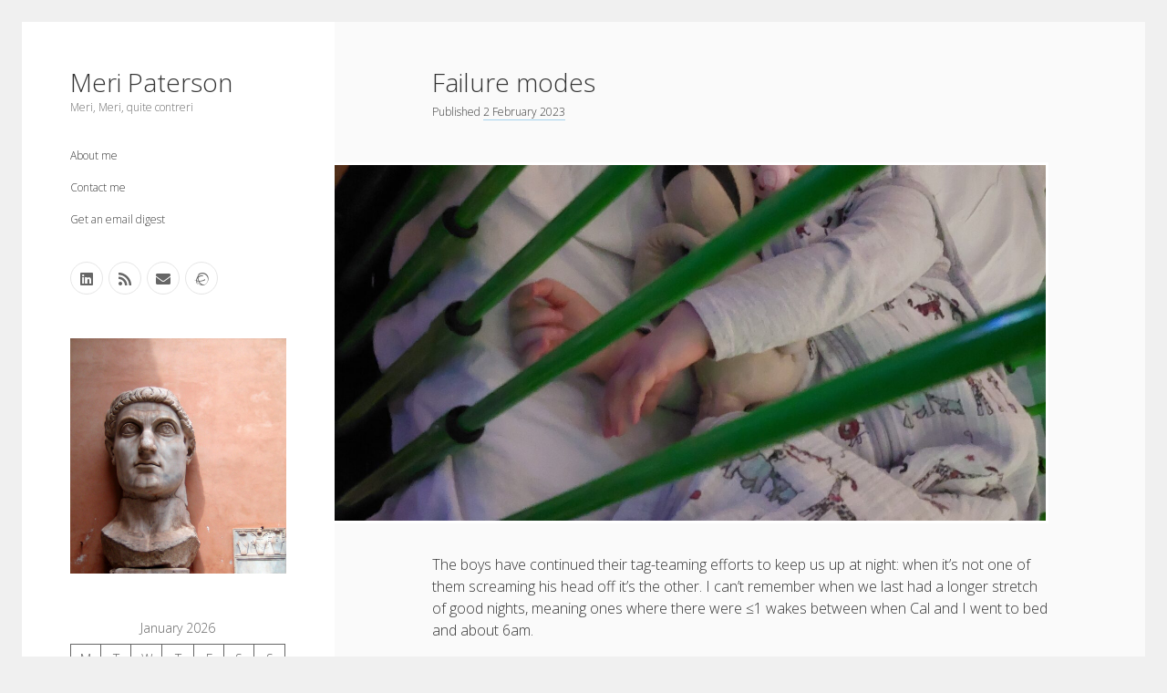

--- FILE ---
content_type: text/html; charset=UTF-8
request_url: https://meripaterson.com/failure-modes/
body_size: 16817
content:
<!DOCTYPE html>

<html lang="en-GB">

<head>
	<title>Failure modes &#8211; Meri Paterson</title>
<meta name='robots' content='max-image-preview:large' />
	<style>img:is([sizes="auto" i], [sizes^="auto," i]) { contain-intrinsic-size: 3000px 1500px }</style>
	<meta charset="UTF-8" />
<meta name="viewport" content="width=device-width, initial-scale=1" />
<link rel='dns-prefetch' href='//secure.gravatar.com' />
<link rel='dns-prefetch' href='//www.googletagmanager.com' />
<link rel='dns-prefetch' href='//stats.wp.com' />
<link rel='dns-prefetch' href='//fonts.googleapis.com' />
<link rel='dns-prefetch' href='//v0.wordpress.com' />
<link rel='dns-prefetch' href='//widgets.wp.com' />
<link rel='dns-prefetch' href='//s0.wp.com' />
<link rel='dns-prefetch' href='//0.gravatar.com' />
<link rel='dns-prefetch' href='//1.gravatar.com' />
<link rel='dns-prefetch' href='//2.gravatar.com' />
<link rel='dns-prefetch' href='//jetpack.wordpress.com' />
<link rel='dns-prefetch' href='//public-api.wordpress.com' />
<link rel="alternate" type="application/rss+xml" title="Meri Paterson &raquo; Feed" href="https://meripaterson.com/feed/" />
<link rel="alternate" type="application/rss+xml" title="Meri Paterson &raquo; Comments Feed" href="https://meripaterson.com/comments/feed/" />
<link rel="alternate" type="application/rss+xml" title="Meri Paterson &raquo; Failure modes Comments Feed" href="https://meripaterson.com/failure-modes/feed/" />
<script type="text/javascript">
/* <![CDATA[ */
window._wpemojiSettings = {"baseUrl":"https:\/\/s.w.org\/images\/core\/emoji\/16.0.1\/72x72\/","ext":".png","svgUrl":"https:\/\/s.w.org\/images\/core\/emoji\/16.0.1\/svg\/","svgExt":".svg","source":{"concatemoji":"https:\/\/meripaterson.com\/wp-includes\/js\/wp-emoji-release.min.js?ver=6.8.3"}};
/*! This file is auto-generated */
!function(s,n){var o,i,e;function c(e){try{var t={supportTests:e,timestamp:(new Date).valueOf()};sessionStorage.setItem(o,JSON.stringify(t))}catch(e){}}function p(e,t,n){e.clearRect(0,0,e.canvas.width,e.canvas.height),e.fillText(t,0,0);var t=new Uint32Array(e.getImageData(0,0,e.canvas.width,e.canvas.height).data),a=(e.clearRect(0,0,e.canvas.width,e.canvas.height),e.fillText(n,0,0),new Uint32Array(e.getImageData(0,0,e.canvas.width,e.canvas.height).data));return t.every(function(e,t){return e===a[t]})}function u(e,t){e.clearRect(0,0,e.canvas.width,e.canvas.height),e.fillText(t,0,0);for(var n=e.getImageData(16,16,1,1),a=0;a<n.data.length;a++)if(0!==n.data[a])return!1;return!0}function f(e,t,n,a){switch(t){case"flag":return n(e,"\ud83c\udff3\ufe0f\u200d\u26a7\ufe0f","\ud83c\udff3\ufe0f\u200b\u26a7\ufe0f")?!1:!n(e,"\ud83c\udde8\ud83c\uddf6","\ud83c\udde8\u200b\ud83c\uddf6")&&!n(e,"\ud83c\udff4\udb40\udc67\udb40\udc62\udb40\udc65\udb40\udc6e\udb40\udc67\udb40\udc7f","\ud83c\udff4\u200b\udb40\udc67\u200b\udb40\udc62\u200b\udb40\udc65\u200b\udb40\udc6e\u200b\udb40\udc67\u200b\udb40\udc7f");case"emoji":return!a(e,"\ud83e\udedf")}return!1}function g(e,t,n,a){var r="undefined"!=typeof WorkerGlobalScope&&self instanceof WorkerGlobalScope?new OffscreenCanvas(300,150):s.createElement("canvas"),o=r.getContext("2d",{willReadFrequently:!0}),i=(o.textBaseline="top",o.font="600 32px Arial",{});return e.forEach(function(e){i[e]=t(o,e,n,a)}),i}function t(e){var t=s.createElement("script");t.src=e,t.defer=!0,s.head.appendChild(t)}"undefined"!=typeof Promise&&(o="wpEmojiSettingsSupports",i=["flag","emoji"],n.supports={everything:!0,everythingExceptFlag:!0},e=new Promise(function(e){s.addEventListener("DOMContentLoaded",e,{once:!0})}),new Promise(function(t){var n=function(){try{var e=JSON.parse(sessionStorage.getItem(o));if("object"==typeof e&&"number"==typeof e.timestamp&&(new Date).valueOf()<e.timestamp+604800&&"object"==typeof e.supportTests)return e.supportTests}catch(e){}return null}();if(!n){if("undefined"!=typeof Worker&&"undefined"!=typeof OffscreenCanvas&&"undefined"!=typeof URL&&URL.createObjectURL&&"undefined"!=typeof Blob)try{var e="postMessage("+g.toString()+"("+[JSON.stringify(i),f.toString(),p.toString(),u.toString()].join(",")+"));",a=new Blob([e],{type:"text/javascript"}),r=new Worker(URL.createObjectURL(a),{name:"wpTestEmojiSupports"});return void(r.onmessage=function(e){c(n=e.data),r.terminate(),t(n)})}catch(e){}c(n=g(i,f,p,u))}t(n)}).then(function(e){for(var t in e)n.supports[t]=e[t],n.supports.everything=n.supports.everything&&n.supports[t],"flag"!==t&&(n.supports.everythingExceptFlag=n.supports.everythingExceptFlag&&n.supports[t]);n.supports.everythingExceptFlag=n.supports.everythingExceptFlag&&!n.supports.flag,n.DOMReady=!1,n.readyCallback=function(){n.DOMReady=!0}}).then(function(){return e}).then(function(){var e;n.supports.everything||(n.readyCallback(),(e=n.source||{}).concatemoji?t(e.concatemoji):e.wpemoji&&e.twemoji&&(t(e.twemoji),t(e.wpemoji)))}))}((window,document),window._wpemojiSettings);
/* ]]> */
</script>
<link rel='stylesheet' id='jetpack_related-posts-css' href='https://meripaterson.com/wp-content/plugins/jetpack/modules/related-posts/related-posts.css?ver=20240116' type='text/css' media='all' />
<style id='wp-emoji-styles-inline-css' type='text/css'>

	img.wp-smiley, img.emoji {
		display: inline !important;
		border: none !important;
		box-shadow: none !important;
		height: 1em !important;
		width: 1em !important;
		margin: 0 0.07em !important;
		vertical-align: -0.1em !important;
		background: none !important;
		padding: 0 !important;
	}
</style>
<link rel='stylesheet' id='wp-block-library-css' href='https://meripaterson.com/wp-includes/css/dist/block-library/style.min.css?ver=6.8.3' type='text/css' media='all' />
<style id='classic-theme-styles-inline-css' type='text/css'>
/*! This file is auto-generated */
.wp-block-button__link{color:#fff;background-color:#32373c;border-radius:9999px;box-shadow:none;text-decoration:none;padding:calc(.667em + 2px) calc(1.333em + 2px);font-size:1.125em}.wp-block-file__button{background:#32373c;color:#fff;text-decoration:none}
</style>
<link rel='stylesheet' id='mediaelement-css' href='https://meripaterson.com/wp-includes/js/mediaelement/mediaelementplayer-legacy.min.css?ver=4.2.17' type='text/css' media='all' />
<link rel='stylesheet' id='wp-mediaelement-css' href='https://meripaterson.com/wp-includes/js/mediaelement/wp-mediaelement.min.css?ver=6.8.3' type='text/css' media='all' />
<style id='jetpack-sharing-buttons-style-inline-css' type='text/css'>
.jetpack-sharing-buttons__services-list{display:flex;flex-direction:row;flex-wrap:wrap;gap:0;list-style-type:none;margin:5px;padding:0}.jetpack-sharing-buttons__services-list.has-small-icon-size{font-size:12px}.jetpack-sharing-buttons__services-list.has-normal-icon-size{font-size:16px}.jetpack-sharing-buttons__services-list.has-large-icon-size{font-size:24px}.jetpack-sharing-buttons__services-list.has-huge-icon-size{font-size:36px}@media print{.jetpack-sharing-buttons__services-list{display:none!important}}.editor-styles-wrapper .wp-block-jetpack-sharing-buttons{gap:0;padding-inline-start:0}ul.jetpack-sharing-buttons__services-list.has-background{padding:1.25em 2.375em}
</style>
<link rel='stylesheet' id='convertkit-broadcasts-css' href='https://meripaterson.com/wp-content/plugins/convertkit/resources/frontend/css/broadcasts.css?ver=3.0.2' type='text/css' media='all' />
<link rel='stylesheet' id='convertkit-button-css' href='https://meripaterson.com/wp-content/plugins/convertkit/resources/frontend/css/button.css?ver=3.0.2' type='text/css' media='all' />
<link rel='stylesheet' id='convertkit-form-css' href='https://meripaterson.com/wp-content/plugins/convertkit/resources/frontend/css/form.css?ver=3.0.2' type='text/css' media='all' />
<link rel='stylesheet' id='convertkit-form-builder-field-css' href='https://meripaterson.com/wp-content/plugins/convertkit/resources/frontend/css/form-builder.css?ver=3.0.2' type='text/css' media='all' />
<link rel='stylesheet' id='convertkit-form-builder-css' href='https://meripaterson.com/wp-content/plugins/convertkit/resources/frontend/css/form-builder.css?ver=3.0.2' type='text/css' media='all' />
<style id='global-styles-inline-css' type='text/css'>
:root{--wp--preset--aspect-ratio--square: 1;--wp--preset--aspect-ratio--4-3: 4/3;--wp--preset--aspect-ratio--3-4: 3/4;--wp--preset--aspect-ratio--3-2: 3/2;--wp--preset--aspect-ratio--2-3: 2/3;--wp--preset--aspect-ratio--16-9: 16/9;--wp--preset--aspect-ratio--9-16: 9/16;--wp--preset--color--black: #000000;--wp--preset--color--cyan-bluish-gray: #abb8c3;--wp--preset--color--white: #ffffff;--wp--preset--color--pale-pink: #f78da7;--wp--preset--color--vivid-red: #cf2e2e;--wp--preset--color--luminous-vivid-orange: #ff6900;--wp--preset--color--luminous-vivid-amber: #fcb900;--wp--preset--color--light-green-cyan: #7bdcb5;--wp--preset--color--vivid-green-cyan: #00d084;--wp--preset--color--pale-cyan-blue: #8ed1fc;--wp--preset--color--vivid-cyan-blue: #0693e3;--wp--preset--color--vivid-purple: #9b51e0;--wp--preset--gradient--vivid-cyan-blue-to-vivid-purple: linear-gradient(135deg,rgba(6,147,227,1) 0%,rgb(155,81,224) 100%);--wp--preset--gradient--light-green-cyan-to-vivid-green-cyan: linear-gradient(135deg,rgb(122,220,180) 0%,rgb(0,208,130) 100%);--wp--preset--gradient--luminous-vivid-amber-to-luminous-vivid-orange: linear-gradient(135deg,rgba(252,185,0,1) 0%,rgba(255,105,0,1) 100%);--wp--preset--gradient--luminous-vivid-orange-to-vivid-red: linear-gradient(135deg,rgba(255,105,0,1) 0%,rgb(207,46,46) 100%);--wp--preset--gradient--very-light-gray-to-cyan-bluish-gray: linear-gradient(135deg,rgb(238,238,238) 0%,rgb(169,184,195) 100%);--wp--preset--gradient--cool-to-warm-spectrum: linear-gradient(135deg,rgb(74,234,220) 0%,rgb(151,120,209) 20%,rgb(207,42,186) 40%,rgb(238,44,130) 60%,rgb(251,105,98) 80%,rgb(254,248,76) 100%);--wp--preset--gradient--blush-light-purple: linear-gradient(135deg,rgb(255,206,236) 0%,rgb(152,150,240) 100%);--wp--preset--gradient--blush-bordeaux: linear-gradient(135deg,rgb(254,205,165) 0%,rgb(254,45,45) 50%,rgb(107,0,62) 100%);--wp--preset--gradient--luminous-dusk: linear-gradient(135deg,rgb(255,203,112) 0%,rgb(199,81,192) 50%,rgb(65,88,208) 100%);--wp--preset--gradient--pale-ocean: linear-gradient(135deg,rgb(255,245,203) 0%,rgb(182,227,212) 50%,rgb(51,167,181) 100%);--wp--preset--gradient--electric-grass: linear-gradient(135deg,rgb(202,248,128) 0%,rgb(113,206,126) 100%);--wp--preset--gradient--midnight: linear-gradient(135deg,rgb(2,3,129) 0%,rgb(40,116,252) 100%);--wp--preset--font-size--small: 12px;--wp--preset--font-size--medium: 20px;--wp--preset--font-size--large: 21px;--wp--preset--font-size--x-large: 42px;--wp--preset--font-size--regular: 16px;--wp--preset--font-size--larger: 28px;--wp--preset--spacing--20: 0.44rem;--wp--preset--spacing--30: 0.67rem;--wp--preset--spacing--40: 1rem;--wp--preset--spacing--50: 1.5rem;--wp--preset--spacing--60: 2.25rem;--wp--preset--spacing--70: 3.38rem;--wp--preset--spacing--80: 5.06rem;--wp--preset--shadow--natural: 6px 6px 9px rgba(0, 0, 0, 0.2);--wp--preset--shadow--deep: 12px 12px 50px rgba(0, 0, 0, 0.4);--wp--preset--shadow--sharp: 6px 6px 0px rgba(0, 0, 0, 0.2);--wp--preset--shadow--outlined: 6px 6px 0px -3px rgba(255, 255, 255, 1), 6px 6px rgba(0, 0, 0, 1);--wp--preset--shadow--crisp: 6px 6px 0px rgba(0, 0, 0, 1);}:where(.is-layout-flex){gap: 0.5em;}:where(.is-layout-grid){gap: 0.5em;}body .is-layout-flex{display: flex;}.is-layout-flex{flex-wrap: wrap;align-items: center;}.is-layout-flex > :is(*, div){margin: 0;}body .is-layout-grid{display: grid;}.is-layout-grid > :is(*, div){margin: 0;}:where(.wp-block-columns.is-layout-flex){gap: 2em;}:where(.wp-block-columns.is-layout-grid){gap: 2em;}:where(.wp-block-post-template.is-layout-flex){gap: 1.25em;}:where(.wp-block-post-template.is-layout-grid){gap: 1.25em;}.has-black-color{color: var(--wp--preset--color--black) !important;}.has-cyan-bluish-gray-color{color: var(--wp--preset--color--cyan-bluish-gray) !important;}.has-white-color{color: var(--wp--preset--color--white) !important;}.has-pale-pink-color{color: var(--wp--preset--color--pale-pink) !important;}.has-vivid-red-color{color: var(--wp--preset--color--vivid-red) !important;}.has-luminous-vivid-orange-color{color: var(--wp--preset--color--luminous-vivid-orange) !important;}.has-luminous-vivid-amber-color{color: var(--wp--preset--color--luminous-vivid-amber) !important;}.has-light-green-cyan-color{color: var(--wp--preset--color--light-green-cyan) !important;}.has-vivid-green-cyan-color{color: var(--wp--preset--color--vivid-green-cyan) !important;}.has-pale-cyan-blue-color{color: var(--wp--preset--color--pale-cyan-blue) !important;}.has-vivid-cyan-blue-color{color: var(--wp--preset--color--vivid-cyan-blue) !important;}.has-vivid-purple-color{color: var(--wp--preset--color--vivid-purple) !important;}.has-black-background-color{background-color: var(--wp--preset--color--black) !important;}.has-cyan-bluish-gray-background-color{background-color: var(--wp--preset--color--cyan-bluish-gray) !important;}.has-white-background-color{background-color: var(--wp--preset--color--white) !important;}.has-pale-pink-background-color{background-color: var(--wp--preset--color--pale-pink) !important;}.has-vivid-red-background-color{background-color: var(--wp--preset--color--vivid-red) !important;}.has-luminous-vivid-orange-background-color{background-color: var(--wp--preset--color--luminous-vivid-orange) !important;}.has-luminous-vivid-amber-background-color{background-color: var(--wp--preset--color--luminous-vivid-amber) !important;}.has-light-green-cyan-background-color{background-color: var(--wp--preset--color--light-green-cyan) !important;}.has-vivid-green-cyan-background-color{background-color: var(--wp--preset--color--vivid-green-cyan) !important;}.has-pale-cyan-blue-background-color{background-color: var(--wp--preset--color--pale-cyan-blue) !important;}.has-vivid-cyan-blue-background-color{background-color: var(--wp--preset--color--vivid-cyan-blue) !important;}.has-vivid-purple-background-color{background-color: var(--wp--preset--color--vivid-purple) !important;}.has-black-border-color{border-color: var(--wp--preset--color--black) !important;}.has-cyan-bluish-gray-border-color{border-color: var(--wp--preset--color--cyan-bluish-gray) !important;}.has-white-border-color{border-color: var(--wp--preset--color--white) !important;}.has-pale-pink-border-color{border-color: var(--wp--preset--color--pale-pink) !important;}.has-vivid-red-border-color{border-color: var(--wp--preset--color--vivid-red) !important;}.has-luminous-vivid-orange-border-color{border-color: var(--wp--preset--color--luminous-vivid-orange) !important;}.has-luminous-vivid-amber-border-color{border-color: var(--wp--preset--color--luminous-vivid-amber) !important;}.has-light-green-cyan-border-color{border-color: var(--wp--preset--color--light-green-cyan) !important;}.has-vivid-green-cyan-border-color{border-color: var(--wp--preset--color--vivid-green-cyan) !important;}.has-pale-cyan-blue-border-color{border-color: var(--wp--preset--color--pale-cyan-blue) !important;}.has-vivid-cyan-blue-border-color{border-color: var(--wp--preset--color--vivid-cyan-blue) !important;}.has-vivid-purple-border-color{border-color: var(--wp--preset--color--vivid-purple) !important;}.has-vivid-cyan-blue-to-vivid-purple-gradient-background{background: var(--wp--preset--gradient--vivid-cyan-blue-to-vivid-purple) !important;}.has-light-green-cyan-to-vivid-green-cyan-gradient-background{background: var(--wp--preset--gradient--light-green-cyan-to-vivid-green-cyan) !important;}.has-luminous-vivid-amber-to-luminous-vivid-orange-gradient-background{background: var(--wp--preset--gradient--luminous-vivid-amber-to-luminous-vivid-orange) !important;}.has-luminous-vivid-orange-to-vivid-red-gradient-background{background: var(--wp--preset--gradient--luminous-vivid-orange-to-vivid-red) !important;}.has-very-light-gray-to-cyan-bluish-gray-gradient-background{background: var(--wp--preset--gradient--very-light-gray-to-cyan-bluish-gray) !important;}.has-cool-to-warm-spectrum-gradient-background{background: var(--wp--preset--gradient--cool-to-warm-spectrum) !important;}.has-blush-light-purple-gradient-background{background: var(--wp--preset--gradient--blush-light-purple) !important;}.has-blush-bordeaux-gradient-background{background: var(--wp--preset--gradient--blush-bordeaux) !important;}.has-luminous-dusk-gradient-background{background: var(--wp--preset--gradient--luminous-dusk) !important;}.has-pale-ocean-gradient-background{background: var(--wp--preset--gradient--pale-ocean) !important;}.has-electric-grass-gradient-background{background: var(--wp--preset--gradient--electric-grass) !important;}.has-midnight-gradient-background{background: var(--wp--preset--gradient--midnight) !important;}.has-small-font-size{font-size: var(--wp--preset--font-size--small) !important;}.has-medium-font-size{font-size: var(--wp--preset--font-size--medium) !important;}.has-large-font-size{font-size: var(--wp--preset--font-size--large) !important;}.has-x-large-font-size{font-size: var(--wp--preset--font-size--x-large) !important;}
:where(.wp-block-post-template.is-layout-flex){gap: 1.25em;}:where(.wp-block-post-template.is-layout-grid){gap: 1.25em;}
:where(.wp-block-columns.is-layout-flex){gap: 2em;}:where(.wp-block-columns.is-layout-grid){gap: 2em;}
:root :where(.wp-block-pullquote){font-size: 1.5em;line-height: 1.6;}
</style>
<link rel='stylesheet' id='ct-cele-google-fonts-css' href='//fonts.googleapis.com/css?family=Open+Sans%3A300%2C300i%2C600&#038;subset=latin%2Clatin-ext&#038;display=swap&#038;ver=6.8.3' type='text/css' media='all' />
<link rel='stylesheet' id='ct-cele-font-awesome-css' href='https://meripaterson.com/wp-content/themes/cele/assets/font-awesome/css/all.min.css?ver=6.8.3' type='text/css' media='all' />
<link rel='stylesheet' id='ct-cele-style-css' href='https://meripaterson.com/wp-content/themes/cele/style.css?ver=6.8.3' type='text/css' media='all' />
<link rel='stylesheet' id='jetpack_likes-css' href='https://meripaterson.com/wp-content/plugins/jetpack/modules/likes/style.css?ver=15.4' type='text/css' media='all' />
<link rel='stylesheet' id='tablepress-default-css' href='https://meripaterson.com/wp-content/plugins/tablepress/css/build/default.css?ver=3.2.3' type='text/css' media='all' />
<script type="text/javascript" id="jetpack_related-posts-js-extra">
/* <![CDATA[ */
var related_posts_js_options = {"post_heading":"h4"};
/* ]]> */
</script>
<script type="text/javascript" src="https://meripaterson.com/wp-content/plugins/jetpack/_inc/build/related-posts/related-posts.min.js?ver=20240116" id="jetpack_related-posts-js"></script>
<script type="text/javascript" src="https://meripaterson.com/wp-includes/js/jquery/jquery.min.js?ver=3.7.1" id="jquery-core-js"></script>
<script type="text/javascript" src="https://meripaterson.com/wp-includes/js/jquery/jquery-migrate.min.js?ver=3.4.1" id="jquery-migrate-js"></script>

<!-- Google tag (gtag.js) snippet added by Site Kit -->
<!-- Google Analytics snippet added by Site Kit -->
<script type="text/javascript" src="https://www.googletagmanager.com/gtag/js?id=G-JGN95197GE" id="google_gtagjs-js" async></script>
<script type="text/javascript" id="google_gtagjs-js-after">
/* <![CDATA[ */
window.dataLayer = window.dataLayer || [];function gtag(){dataLayer.push(arguments);}
gtag("set","linker",{"domains":["meripaterson.com"]});
gtag("js", new Date());
gtag("set", "developer_id.dZTNiMT", true);
gtag("config", "G-JGN95197GE");
/* ]]> */
</script>
<link rel="https://api.w.org/" href="https://meripaterson.com/wp-json/" /><link rel="alternate" title="JSON" type="application/json" href="https://meripaterson.com/wp-json/wp/v2/posts/2091" /><link rel="EditURI" type="application/rsd+xml" title="RSD" href="https://meripaterson.com/xmlrpc.php?rsd" />
<meta name="generator" content="WordPress 6.8.3" />
<link rel="canonical" href="https://meripaterson.com/failure-modes/" />
<link rel='shortlink' href='https://wp.me/p40kzU-xJ' />
<link rel="alternate" title="oEmbed (JSON)" type="application/json+oembed" href="https://meripaterson.com/wp-json/oembed/1.0/embed?url=https%3A%2F%2Fmeripaterson.com%2Ffailure-modes%2F" />
<link rel="alternate" title="oEmbed (XML)" type="text/xml+oembed" href="https://meripaterson.com/wp-json/oembed/1.0/embed?url=https%3A%2F%2Fmeripaterson.com%2Ffailure-modes%2F&#038;format=xml" />
<meta name="generator" content="Site Kit by Google 1.170.0" />	<style>img#wpstats{display:none}</style>
		<meta name="description" content="The boys have continued their tag-teaming efforts to keep us up at night: when it&#039;s not one of them screaming his head off it&#039;s the other. I can&#039;t remember when we last had a longer stretch of good nights, meaning ones where there were ≤1 wakes between when Cal and I went to bed and&hellip;" />

<!-- Jetpack Open Graph Tags -->
<meta property="og:type" content="article" />
<meta property="og:title" content="Failure modes" />
<meta property="og:url" content="https://meripaterson.com/failure-modes/" />
<meta property="og:description" content="The boys have continued their tag-teaming efforts to keep us up at night: when it&#8217;s not one of them screaming his head off it&#8217;s the other. I can&#8217;t remember when we last had a long…" />
<meta property="article:published_time" content="2023-02-02T12:30:00+00:00" />
<meta property="article:modified_time" content="2023-02-02T10:24:11+00:00" />
<meta property="og:site_name" content="Meri Paterson" />
<meta property="og:image" content="https://meripaterson.com/wp-content/uploads/wp-16753311344287986895087686982812-scaled.jpg" />
<meta property="og:image:width" content="1920" />
<meta property="og:image:height" content="2560" />
<meta property="og:image:alt" content="" />
<meta property="og:locale" content="en_GB" />
<meta name="twitter:text:title" content="Failure modes" />
<meta name="twitter:image" content="https://meripaterson.com/wp-content/uploads/wp-16753311344287986895087686982812-scaled.jpg?w=640" />
<meta name="twitter:card" content="summary_large_image" />

<!-- End Jetpack Open Graph Tags -->
<link rel="icon" href="https://meripaterson.com/wp-content/uploads/cropped-Favicon-removebg-preview-1-32x32.png" sizes="32x32" />
<link rel="icon" href="https://meripaterson.com/wp-content/uploads/cropped-Favicon-removebg-preview-1-192x192.png" sizes="192x192" />
<link rel="apple-touch-icon" href="https://meripaterson.com/wp-content/uploads/cropped-Favicon-removebg-preview-1-180x180.png" />
<meta name="msapplication-TileImage" content="https://meripaterson.com/wp-content/uploads/cropped-Favicon-removebg-preview-1-270x270.png" />
</head>

<body id="cele" class="wp-singular post-template-default single single-post postid-2091 single-format-standard wp-theme-cele">
<a class="skip-content" href="#main">Press &quot;Enter&quot; to skip to content</a>
<div id="overflow-container" class="overflow-container">
	<div id="max-width" class="max-width">
		<div id="main-sidebar" class="main-sidebar">
			<div id="sidebar-inner" class="sidebar-inner">
												<header class="site-header" id="site-header" role="banner">
					<div id="title-container" class="title-container">
						<div id='site-title' class='site-title'><a href='https://meripaterson.com'>Meri Paterson</a></div>						<p class="tagline">Meri, Meri, quite contreri</p>					</div>
					<button id="toggle-navigation" class="toggle-navigation" name="toggle-navigation" aria-expanded="false">
						<span class="screen-reader-text">open menu</span>
						<svg width="24px" height="18px" viewBox="0 0 24 18" version="1.1" xmlns="http://www.w3.org/2000/svg" xmlns:xlink="http://www.w3.org/1999/xlink">
				    <g stroke="none" stroke-width="1" fill="none" fill-rule="evenodd">
				        <g transform="translate(-148.000000, -36.000000)" fill="#6B6B6B">
				            <g transform="translate(123.000000, 25.000000)">
				                <g transform="translate(25.000000, 11.000000)">
				                    <rect x="0" y="16" width="24" height="2"></rect>
				                    <rect x="0" y="8" width="24" height="2"></rect>
				                    <rect x="0" y="0" width="24" height="2"></rect>
				                </g>
				            </g>
				        </g>
				    </g>
				</svg>					</button>
					<div id="menu-primary-container" class="menu-primary-container">
						<div id="menu-primary" class="menu-container menu-primary" role="navigation">
    <nav class="menu"><ul id="menu-primary-items" class="menu-primary-items"><li id="menu-item-1191" class="menu-item menu-item-type-post_type menu-item-object-page menu-item-1191"><a href="https://meripaterson.com/about-me/">About me</a></li>
<li id="menu-item-1190" class="menu-item menu-item-type-post_type menu-item-object-page menu-item-1190"><a href="https://meripaterson.com/contact-me/">Contact me</a></li>
<li id="menu-item-1783" class="menu-item menu-item-type-post_type menu-item-object-page menu-item-1783"><a href="https://meripaterson.com/get-an-email-digest/">Get an email digest</a></li>
</ul></nav></div>
						<ul class='social-media-icons'><li>					<a class="linkedin" target="_blank"
					   href="https://www.linkedin.com/in/meripaterson/">
						<i class="fab fa-linkedin"
						   title="linkedin"></i>
						<span class="screen-reader-text">linkedin</span>
					</a>
					</li><li>					<a class="rss" target="_blank"
					   href="https://meripaterson.com/feed/">
						<i class="fas fa-rss"
						   title="rss"></i>
						<span class="screen-reader-text">rss</span>
					</a>
					</li><li>					<a class="email" target="_blank"
					   href="mailto:m&#101;r&#105;&#64;&#109;&#101;ri&#112;&#97;te&#114;&#115;on&#46;&#99;o&#109;">
						<i class="fas fa-envelope" title="email"></i>
						<span class="screen-reader-text">email</span>
					</a>
				</li><li>					<a class="ravelry" target="_blank"
					   href="https://www.ravelry.com/people/MaidMeri">
						<i class="fab fa-ravelry"
						   title="ravelry"></i>
						<span class="screen-reader-text">ravelry</span>
					</a>
					</li></ul>					</div>
				</header>
												    <div id="sidebar-primary-container" class="sidebar-primary-container">
        <aside class="sidebar sidebar-primary" id="sidebar-primary" role="complementary">
            <h1 class="screen-reader-text">Sidebar</h1>
            <section id="block-3" class="widget widget_block widget_media_image">
<figure class="wp-block-image size-large"><img fetchpriority="high" decoding="async" width="939" height="1024" src="http://meripaterson.com/wp-content/uploads/IMG_0297-e1465751934771-939x1024.jpg" alt="Questioner" class="wp-image-855" srcset="https://meripaterson.com/wp-content/uploads/IMG_0297-e1465751934771-939x1024.jpg 939w, https://meripaterson.com/wp-content/uploads/IMG_0297-e1465751934771-275x300.jpg 275w, https://meripaterson.com/wp-content/uploads/IMG_0297-e1465751934771-768x837.jpg 768w, https://meripaterson.com/wp-content/uploads/IMG_0297-e1465751934771.jpg 1152w" sizes="(max-width: 939px) 100vw, 939px" /></figure>
</section><section id="block-12" class="widget widget_block widget_calendar"><div class="wp-block-calendar"><table id="wp-calendar" class="wp-calendar-table">
	<caption>January 2026</caption>
	<thead>
	<tr>
		<th scope="col" aria-label="Monday">M</th>
		<th scope="col" aria-label="Tuesday">T</th>
		<th scope="col" aria-label="Wednesday">W</th>
		<th scope="col" aria-label="Thursday">T</th>
		<th scope="col" aria-label="Friday">F</th>
		<th scope="col" aria-label="Saturday">S</th>
		<th scope="col" aria-label="Sunday">S</th>
	</tr>
	</thead>
	<tbody>
	<tr>
		<td colspan="3" class="pad">&nbsp;</td><td>1</td><td>2</td><td>3</td><td>4</td>
	</tr>
	<tr>
		<td>5</td><td>6</td><td>7</td><td>8</td><td>9</td><td>10</td><td>11</td>
	</tr>
	<tr>
		<td>12</td><td>13</td><td>14</td><td>15</td><td>16</td><td>17</td><td>18</td>
	</tr>
	<tr>
		<td>19</td><td>20</td><td>21</td><td id="today">22</td><td>23</td><td>24</td><td>25</td>
	</tr>
	<tr>
		<td>26</td><td>27</td><td>28</td><td>29</td><td>30</td><td>31</td>
		<td class="pad" colspan="1">&nbsp;</td>
	</tr>
	</tbody>
	</table><nav aria-label="Previous and next months" class="wp-calendar-nav">
		<span class="wp-calendar-nav-prev"><a href="https://meripaterson.com/2024/04/">&laquo; Apr</a></span>
		<span class="pad">&nbsp;</span>
		<span class="wp-calendar-nav-next">&nbsp;</span>
	</nav></div></section><section id="block-18" class="widget widget_block">
<hr class="wp-block-separator has-alpha-channel-opacity is-style-dots"/>
</section><section id="block-6" class="widget widget_block">
<h1 class="has-text-align-center wp-block-heading"><strong>What I've written about:</strong></h1>
</section><section id="block-5" class="widget widget_block widget_categories"><ul class="wp-block-categories-list wp-block-categories">	<li class="cat-item cat-item-70"><a href="https://meripaterson.com/category/professional/">Business, Work &amp; Careers</a>
</li>
	<li class="cat-item cat-item-45"><a href="https://meripaterson.com/category/personal/">Personal &amp; Family Life</a>
</li>
</ul></section><section id="block-10" class="widget widget_block widget_tag_cloud"><p class="wp-block-tag-cloud"><a href="https://meripaterson.com/tag/as-the-finns-say/" class="tag-cloud-link tag-link-147 tag-link-position-1" style="font-size: 11.153153153153pt;" aria-label="as the Finns say (6 items)">as the Finns say</a>
<a href="https://meripaterson.com/tag/books/" class="tag-cloud-link tag-link-13 tag-link-position-2" style="font-size: 16.828828828829pt;" aria-label="books (19 items)">books</a>
<a href="https://meripaterson.com/tag/business/" class="tag-cloud-link tag-link-32 tag-link-position-3" style="font-size: 10.27027027027pt;" aria-label="business (5 items)">business</a>
<a href="https://meripaterson.com/tag/cal-newport/" class="tag-cloud-link tag-link-190 tag-link-position-4" style="font-size: 8pt;" aria-label="Cal Newport (3 items)">Cal Newport</a>
<a href="https://meripaterson.com/tag/capital-markets/" class="tag-cloud-link tag-link-163 tag-link-position-5" style="font-size: 8pt;" aria-label="capital markets (3 items)">capital markets</a>
<a href="https://meripaterson.com/tag/careers/" class="tag-cloud-link tag-link-41 tag-link-position-6" style="font-size: 13.045045045045pt;" aria-label="careers (9 items)">careers</a>
<a href="https://meripaterson.com/tag/culture/" class="tag-cloud-link tag-link-65 tag-link-position-7" style="font-size: 9.2612612612613pt;" aria-label="culture (4 items)">culture</a>
<a href="https://meripaterson.com/tag/death-of-the-queen/" class="tag-cloud-link tag-link-217 tag-link-position-8" style="font-size: 8pt;" aria-label="death of the Queen (3 items)">death of the Queen</a>
<a href="https://meripaterson.com/tag/email/" class="tag-cloud-link tag-link-64 tag-link-position-9" style="font-size: 8pt;" aria-label="email (3 items)">email</a>
<a href="https://meripaterson.com/tag/everything-is-going-fine/" class="tag-cloud-link tag-link-242 tag-link-position-10" style="font-size: 8pt;" aria-label="Everything Is Going Fine (3 items)">Everything Is Going Fine</a>
<a href="https://meripaterson.com/tag/finance/" class="tag-cloud-link tag-link-98 tag-link-position-11" style="font-size: 11.783783783784pt;" aria-label="finance (7 items)">finance</a>
<a href="https://meripaterson.com/tag/finland/" class="tag-cloud-link tag-link-83 tag-link-position-12" style="font-size: 11.153153153153pt;" aria-label="Finland (6 items)">Finland</a>
<a href="https://meripaterson.com/tag/finland-vs-uk/" class="tag-cloud-link tag-link-298 tag-link-position-13" style="font-size: 8pt;" aria-label="Finland vs UK (3 items)">Finland vs UK</a>
<a href="https://meripaterson.com/tag/getting-published-2/" class="tag-cloud-link tag-link-19 tag-link-position-14" style="font-size: 9.2612612612613pt;" aria-label="getting published (4 items)">getting published</a>
<a href="https://meripaterson.com/tag/graduates/" class="tag-cloud-link tag-link-15 tag-link-position-15" style="font-size: 8pt;" aria-label="graduates (3 items)">graduates</a>
<a href="https://meripaterson.com/tag/heartless-capitalism/" class="tag-cloud-link tag-link-35 tag-link-position-16" style="font-size: 8pt;" aria-label="heartless capitalism (3 items)">heartless capitalism</a>
<a href="https://meripaterson.com/tag/holiday/" class="tag-cloud-link tag-link-189 tag-link-position-17" style="font-size: 9.2612612612613pt;" aria-label="holiday (4 items)">holiday</a>
<a href="https://meripaterson.com/tag/house-hunting/" class="tag-cloud-link tag-link-200 tag-link-position-18" style="font-size: 13.54954954955pt;" aria-label="house-hunting (10 items)">house-hunting</a>
<a href="https://meripaterson.com/tag/illness/" class="tag-cloud-link tag-link-140 tag-link-position-19" style="font-size: 14.432432432432pt;" aria-label="illness (12 items)">illness</a>
<a href="https://meripaterson.com/tag/kids-say-the-darndest-things/" class="tag-cloud-link tag-link-265 tag-link-position-20" style="font-size: 11.153153153153pt;" aria-label="kids say the darndest things (6 items)">kids say the darndest things</a>
<a href="https://meripaterson.com/tag/knitting/" class="tag-cloud-link tag-link-176 tag-link-position-21" style="font-size: 10.27027027027pt;" aria-label="knitting (5 items)">knitting</a>
<a href="https://meripaterson.com/tag/life-with-small-children/" class="tag-cloud-link tag-link-188 tag-link-position-22" style="font-size: 22pt;" aria-label="life with small children (50 items)">life with small children</a>
<a href="https://meripaterson.com/tag/linkedin/" class="tag-cloud-link tag-link-187 tag-link-position-23" style="font-size: 8pt;" aria-label="LinkedIn (3 items)">LinkedIn</a>
<a href="https://meripaterson.com/tag/london/" class="tag-cloud-link tag-link-203 tag-link-position-24" style="font-size: 11.153153153153pt;" aria-label="London (6 items)">London</a>
<a href="https://meripaterson.com/tag/mba/" class="tag-cloud-link tag-link-55 tag-link-position-25" style="font-size: 11.153153153153pt;" aria-label="MBA (6 items)">MBA</a>
<a href="https://meripaterson.com/tag/moving-house/" class="tag-cloud-link tag-link-180 tag-link-position-26" style="font-size: 8pt;" aria-label="moving house (3 items)">moving house</a>
<a href="https://meripaterson.com/tag/moving-to-finland/" class="tag-cloud-link tag-link-293 tag-link-position-27" style="font-size: 14.432432432432pt;" aria-label="moving to Finland (12 items)">moving to Finland</a>
<a href="https://meripaterson.com/tag/my-many-bugbears/" class="tag-cloud-link tag-link-244 tag-link-position-28" style="font-size: 9.2612612612613pt;" aria-label="my many bugbears (4 items)">my many bugbears</a>
<a href="https://meripaterson.com/tag/notion/" class="tag-cloud-link tag-link-287 tag-link-position-29" style="font-size: 8pt;" aria-label="Notion (3 items)">Notion</a>
<a href="https://meripaterson.com/tag/parenting/" class="tag-cloud-link tag-link-150 tag-link-position-30" style="font-size: 15.315315315315pt;" aria-label="parenting (14 items)">parenting</a>
<a href="https://meripaterson.com/tag/philosophy/" class="tag-cloud-link tag-link-116 tag-link-position-31" style="font-size: 9.2612612612613pt;" aria-label="philosophy (4 items)">philosophy</a>
<a href="https://meripaterson.com/tag/planners/" class="tag-cloud-link tag-link-131 tag-link-position-32" style="font-size: 8pt;" aria-label="planners (3 items)">planners</a>
<a href="https://meripaterson.com/tag/podcasts/" class="tag-cloud-link tag-link-235 tag-link-position-33" style="font-size: 8pt;" aria-label="podcasts (3 items)">podcasts</a>
<a href="https://meripaterson.com/tag/productivity/" class="tag-cloud-link tag-link-100 tag-link-position-34" style="font-size: 16.576576576577pt;" aria-label="productivity (18 items)">productivity</a>
<a href="https://meripaterson.com/tag/publishing/" class="tag-cloud-link tag-link-2 tag-link-position-35" style="font-size: 16.324324324324pt;" aria-label="publishing (17 items)">publishing</a>
<a href="https://meripaterson.com/tag/reading-2/" class="tag-cloud-link tag-link-12 tag-link-position-36" style="font-size: 11.153153153153pt;" aria-label="reading (6 items)">reading</a>
<a href="https://meripaterson.com/tag/recruitment/" class="tag-cloud-link tag-link-7 tag-link-position-37" style="font-size: 9.2612612612613pt;" aria-label="recruitment (4 items)">recruitment</a>
<a href="https://meripaterson.com/tag/robert-galbraith/" class="tag-cloud-link tag-link-60 tag-link-position-38" style="font-size: 8pt;" aria-label="Robert Galbraith (3 items)">Robert Galbraith</a>
<a href="https://meripaterson.com/tag/schools/" class="tag-cloud-link tag-link-137 tag-link-position-39" style="font-size: 11.783783783784pt;" aria-label="schools (7 items)">schools</a>
<a href="https://meripaterson.com/tag/sleep/" class="tag-cloud-link tag-link-67 tag-link-position-40" style="font-size: 11.153153153153pt;" aria-label="sleep (6 items)">sleep</a>
<a href="https://meripaterson.com/tag/sleep-lack-of/" class="tag-cloud-link tag-link-246 tag-link-position-41" style="font-size: 8pt;" aria-label="sleep: lack of (3 items)">sleep: lack of</a>
<a href="https://meripaterson.com/tag/submissions/" class="tag-cloud-link tag-link-18 tag-link-position-42" style="font-size: 9.2612612612613pt;" aria-label="submissions (4 items)">submissions</a>
<a href="https://meripaterson.com/tag/uk-citizenship/" class="tag-cloud-link tag-link-178 tag-link-position-43" style="font-size: 8pt;" aria-label="UK citizenship (3 items)">UK citizenship</a>
<a href="https://meripaterson.com/tag/weather/" class="tag-cloud-link tag-link-139 tag-link-position-44" style="font-size: 11.783783783784pt;" aria-label="weather (7 items)">weather</a>
<a href="https://meripaterson.com/tag/work/" class="tag-cloud-link tag-link-50 tag-link-position-45" style="font-size: 12.414414414414pt;" aria-label="work (8 items)">work</a></p></section><section id="block-16" class="widget widget_block">
<hr class="wp-block-separator has-alpha-channel-opacity is-style-dots"/>
</section>        </aside>
    </div>
			</div>
		</div>
		<section id="main" class="main" role="main">
			
    <div id="loop-container" class="loop-container">
        <div class="post-2091 post type-post status-publish format-standard has-post-thumbnail hentry category-personal tag-cal-newport tag-deep-work tag-email tag-illness tag-life-with-small-children tag-productivity tag-sleep-lack-of tag-work entry">
		<article>
		<div class='post-header'>
			<h1 class='post-title'>Failure modes</h1>
			<div class="post-byline"><span>Published <a class='date' href='https://meripaterson.com/2023/02/'>2 February 2023</a></span></div>		</div>
		<div class="featured-image"><img width="1920" height="2560" src="https://meripaterson.com/wp-content/uploads/wp-16753311344287986895087686982812-scaled.jpg" class="attachment-full size-full wp-post-image" alt="" decoding="async" srcset="https://meripaterson.com/wp-content/uploads/wp-16753311344287986895087686982812-scaled.jpg 1920w, https://meripaterson.com/wp-content/uploads/wp-16753311344287986895087686982812-225x300.jpg 225w, https://meripaterson.com/wp-content/uploads/wp-16753311344287986895087686982812-768x1024.jpg 768w, https://meripaterson.com/wp-content/uploads/wp-16753311344287986895087686982812-1152x1536.jpg 1152w, https://meripaterson.com/wp-content/uploads/wp-16753311344287986895087686982812-1536x2048.jpg 1536w" sizes="(max-width: 1920px) 100vw, 1920px" /></div>		<div class="post-content">
						
<p>The boys have continued their tag-teaming efforts to keep us up at night: when it&#8217;s not one of them screaming his head off it&#8217;s the other. I can&#8217;t remember when we last had a longer stretch of good nights, meaning ones where there were ≤1 wakes between when Cal and I went to bed and about 6am.</p>



<p>They specialise in &#8216;cold start&#8217; wake-ups: there is no period of shuffling around, making little noises and so on; no, it&#8217;s full-on AAAAAAAAAAGGHHHH blasting from the baby monitor without warning. Apparently the cult <a href="https://en.wikipedia.org/wiki/NXIVM">NXIVM</a> used to require some of its elite members to ensure they were reachable at any time, and if their superiors were to ring in the middle of the night, they were expected to immediately pick up and say &#8216;I&#8217;m ready&#8217;. It&#8217;s a bit like that at my house lately and I have to say I make an extremely irritable cult lackey.</p>


<div class="wp-block-image">
<figure class="alignright size-large is-resized"><img decoding="async" src="http://meripaterson.com/wp-content/uploads/wp-16753311344287986895087686982812-768x1024.jpg" alt="" class="wp-image-2094" width="371" height="494" srcset="https://meripaterson.com/wp-content/uploads/wp-16753311344287986895087686982812-768x1024.jpg 768w, https://meripaterson.com/wp-content/uploads/wp-16753311344287986895087686982812-225x300.jpg 225w, https://meripaterson.com/wp-content/uploads/wp-16753311344287986895087686982812-1152x1536.jpg 1152w, https://meripaterson.com/wp-content/uploads/wp-16753311344287986895087686982812-1536x2048.jpg 1536w, https://meripaterson.com/wp-content/uploads/wp-16753311344287986895087686982812-scaled.jpg 1920w" sizes="(max-width: 371px) 100vw, 371px" /><figcaption class="wp-element-caption">The worst failure mode of recent times. &#x1f61e;</figcaption></figure></div>


<hr class="wp-block-separator has-alpha-channel-opacity is-style-dots"/>



<p>A trifecta of infections took my younger son to hospital for an overnight stay last week. He was discovered to have a bacterial infection and two viruses, paraflu and a rhinovirus (common cold), causing him to struggle to breathe. </p>



<p>I could write a whole other post about trying to get some sleep at the hospital but I&#8230; don&#8217;t want to. I have nothing bad to say about the medical care he received, but boy is it an unpleasant experience for the parent. </p>



<p>I spent the best part of Tuesday trapped in a chair holding my son who had no other place to be &#8211; there was a hospital bed but he would have tried to crawl off it and fall; there was the floor, but he had an oximeter on his foot that would have fallen off if he had been walking around. An oxygen mask had to be held up to his face nearly the whole time, meaning I could do nothing else with my hands. </p>



<p>At one point a nurse came by to check him over and turned on <em>Teletubbies </em>on the TV. Stuck sitting uncomfortably watching four adults in creepy costumes going &#8216;e-oh&#8217; for hours with nothing else to do was at least as bad as mindless scrolling would have been. I got one toilet break and I used the opportunity to turn the bloody thing off, but when I got back, someone had turned it back on (probably to distract my son who had got upset when I left). Unfortunately I didn&#8217;t realise until I had sat back down with him on my lap. &#x1f926;&#x1f3fc;&#x200d;&#x2640;&#xfe0f;</p>



<hr class="wp-block-separator has-alpha-channel-opacity is-style-dots"/>



<p>Work is busy-busy-busy but interestingly so. The challenge for me when it gets busy and there is more than, say, one slow-paced project on, is spending meaningful amounts of time on one thing. The bigger pieces of work, like researching some company&#8217;s competition, need dedicated blocks of time and concentration to do well, but in busy periods I start feeling like everything is urgent and jumping from one thing to the next. </p>



<p>Another failure mode of mine is having a psychological need for clear decks before I can calm down to do some focused work. I want to feel like there aren&#8217;t a lot of tasks waiting, a lot of unread emails or a lot of empty teacups on my desk. I have been known to get into teacup spirals: let me clear out these teacups &#8211; ahh, that&#8217;s better, now I just need a cup of tea to get started &#8211; repeat.</p>



<hr class="wp-block-separator has-alpha-channel-opacity is-style-dots"/>



<p>I really loved Cal Newport&#8217;s <a href="https://youtu.be/JXAzL_adnEY">latest podcast episode</a> about the scourge of email, especially about the idea of process-based emails. He says email and the amount of it is not the problem; the problem is email that requires a response and especially the back-and-forth, asynchronous ones that he associates with the &#8216;hyperactive hivemind&#8217; culture of work.</p>



<p>I don&#8217;t struggle with email too much but even so I thought the concept of preventing long and meandering email chains by introducing a process of dealing with the task in the initial email was interesting. It made me think of the common processes we have which waste time and what improvements might be feasible.</p>

<div id='jp-relatedposts' class='jp-relatedposts' >
	<h3 class="jp-relatedposts-headline"><em>Related</em></h3>
</div>								</div>
		<div class="post-meta">
			<p class="post-categories"><span>Read more posts about</span> <a href="https://meripaterson.com/category/personal/" title="View all posts in Personal &amp; Family Life">Personal &amp; Family Life</a></p>			<div class="post-tags"><ul><li><a href="https://meripaterson.com/tag/cal-newport/" title="View all posts tagged Cal Newport">Cal Newport</a></li><li><a href="https://meripaterson.com/tag/deep-work/" title="View all posts tagged deep work">deep work</a></li><li><a href="https://meripaterson.com/tag/email/" title="View all posts tagged email">email</a></li><li><a href="https://meripaterson.com/tag/illness/" title="View all posts tagged illness">illness</a></li><li><a href="https://meripaterson.com/tag/life-with-small-children/" title="View all posts tagged life with small children">life with small children</a></li><li><a href="https://meripaterson.com/tag/productivity/" title="View all posts tagged productivity">productivity</a></li><li><a href="https://meripaterson.com/tag/sleep-lack-of/" title="View all posts tagged sleep: lack of">sleep: lack of</a></li><li><a href="https://meripaterson.com/tag/work/" title="View all posts tagged work">work</a></li></ul></div>			<nav class="further-reading">
	<div class="previous">
		<span>Previous Post</span>
		<a href="https://meripaterson.com/leaps-forward/" rel="prev">Leaps forward</a>	</div>
	<div class="next">
		<span>Next Post</span>
		<a href="https://meripaterson.com/flights-of-fantasy/" rel="next">Flights of fantasy</a>	</div>
</nav>		</div>
	</article>
	
    <section id="comments" class="comments">
        <div class="comments-number">
            <h2>
                Be First to Comment            </h2>
        </div>
        <ol class="comment-list">
                    </ol>
                
		<div id="respond" class="comment-respond">
			<h3 id="reply-title" class="comment-reply-title">A comment would excite and delight me! Leave one here:<small><a rel="nofollow" id="cancel-comment-reply-link" href="/failure-modes/#respond" style="display:none;">Cancel reply</a></small></h3>			<form id="commentform" class="comment-form">
				<iframe
					title="Comment Form"
					src="https://jetpack.wordpress.com/jetpack-comment/?blogid=59184450&#038;postid=2091&#038;comment_registration=0&#038;require_name_email=1&#038;stc_enabled=1&#038;stb_enabled=1&#038;show_avatars=1&#038;avatar_default=gravatar_default&#038;greeting=A+comment+would+excite+and+delight+me%21+Leave+one+here%3A&#038;jetpack_comments_nonce=1ca2bb3f91&#038;greeting_reply=Leave+a+Reply+to+%25s&#038;color_scheme=light&#038;lang=en_GB&#038;jetpack_version=15.4&#038;iframe_unique_id=1&#038;show_cookie_consent=10&#038;has_cookie_consent=0&#038;is_current_user_subscribed=0&#038;token_key=%3Bnormal%3B&#038;sig=a1cf4ba210780bff62ce0b8fc9fef26ba777dce2#parent=https%3A%2F%2Fmeripaterson.com%2Ffailure-modes%2F"
											name="jetpack_remote_comment"
						style="width:100%; height: 430px; border:0;"
										class="jetpack_remote_comment"
					id="jetpack_remote_comment"
					sandbox="allow-same-origin allow-top-navigation allow-scripts allow-forms allow-popups"
				>
									</iframe>
									<!--[if !IE]><!-->
					<script>
						document.addEventListener('DOMContentLoaded', function () {
							var commentForms = document.getElementsByClassName('jetpack_remote_comment');
							for (var i = 0; i < commentForms.length; i++) {
								commentForms[i].allowTransparency = false;
								commentForms[i].scrolling = 'no';
							}
						});
					</script>
					<!--<![endif]-->
							</form>
		</div>

		
		<input type="hidden" name="comment_parent" id="comment_parent" value="" />

		    </section>
    </div>    </div>

</section> <!-- .main -->


<footer id="site-footer" class="site-footer" role="contentinfo">
        <div class="design-credit">
        <span>
            <a href="https://www.competethemes.com/cele/" rel="nofollow">Cele Theme</a> by Compete Themes.        </span>
    </div>
</footer>
</div>
</div><!-- .overflow-container -->

<button id="scroll-to-top" class="scroll-to-top"><span class="screen-reader-text">Scroll to the top</span><i class="fas fa-arrow-up"></i></button>
<script type="speculationrules">
{"prefetch":[{"source":"document","where":{"and":[{"href_matches":"\/*"},{"not":{"href_matches":["\/wp-*.php","\/wp-admin\/*","\/wp-content\/uploads\/*","\/wp-content\/*","\/wp-content\/plugins\/*","\/wp-content\/themes\/cele\/*","\/*\\?(.+)"]}},{"not":{"selector_matches":"a[rel~=\"nofollow\"]"}},{"not":{"selector_matches":".no-prefetch, .no-prefetch a"}}]},"eagerness":"conservative"}]}
</script>
<script type="text/javascript" id="convertkit-broadcasts-js-extra">
/* <![CDATA[ */
var convertkit_broadcasts = {"ajax_url":"https:\/\/meripaterson.com\/wp-admin\/admin-ajax.php","action":"convertkit_broadcasts_render","debug":""};
/* ]]> */
</script>
<script type="text/javascript" src="https://meripaterson.com/wp-content/plugins/convertkit/resources/frontend/js/broadcasts.js?ver=3.0.2" id="convertkit-broadcasts-js"></script>
<script type="text/javascript" id="ct-cele-js-js-extra">
/* <![CDATA[ */
var ct_cele_objectL10n = {"openMenu":"open menu","closeMenu":"close menu","openChildMenu":"open dropdown menu","closeChildMenu":"close dropdown menu"};
/* ]]> */
</script>
<script type="text/javascript" src="https://meripaterson.com/wp-content/themes/cele/js/build/production.min.js?ver=6.8.3" id="ct-cele-js-js"></script>
<script type="text/javascript" src="https://meripaterson.com/wp-includes/js/comment-reply.min.js?ver=6.8.3" id="comment-reply-js" async="async" data-wp-strategy="async"></script>
<script type="text/javascript" id="convertkit-js-js-extra">
/* <![CDATA[ */
var convertkit = {"ajaxurl":"https:\/\/meripaterson.com\/wp-admin\/admin-ajax.php","debug":"","nonce":"0f5ea70be9","subscriber_id":""};
/* ]]> */
</script>
<script type="text/javascript" src="https://meripaterson.com/wp-content/plugins/convertkit/resources/frontend/js/convertkit.js?ver=3.0.2" id="convertkit-js-js"></script>
<script type="text/javascript" id="jetpack-stats-js-before">
/* <![CDATA[ */
_stq = window._stq || [];
_stq.push([ "view", {"v":"ext","blog":"59184450","post":"2091","tz":"2","srv":"meripaterson.com","j":"1:15.4"} ]);
_stq.push([ "clickTrackerInit", "59184450", "2091" ]);
/* ]]> */
</script>
<script type="text/javascript" src="https://stats.wp.com/e-202604.js" id="jetpack-stats-js" defer="defer" data-wp-strategy="defer"></script>
<script defer type="text/javascript" src="https://meripaterson.com/wp-content/plugins/akismet/_inc/akismet-frontend.js?ver=1762978463" id="akismet-frontend-js"></script>
		<script type="text/javascript">
			(function () {
				const iframe = document.getElementById( 'jetpack_remote_comment' );
								const watchReply = function() {
					// Check addComment._Jetpack_moveForm to make sure we don't monkey-patch twice.
					if ( 'undefined' !== typeof addComment && ! addComment._Jetpack_moveForm ) {
						// Cache the Core function.
						addComment._Jetpack_moveForm = addComment.moveForm;
						const commentParent = document.getElementById( 'comment_parent' );
						const cancel = document.getElementById( 'cancel-comment-reply-link' );

						function tellFrameNewParent ( commentParentValue ) {
							const url = new URL( iframe.src );
							if ( commentParentValue ) {
								url.searchParams.set( 'replytocom', commentParentValue )
							} else {
								url.searchParams.delete( 'replytocom' );
							}
							if( iframe.src !== url.href ) {
								iframe.src = url.href;
							}
						};

						cancel.addEventListener( 'click', function () {
							tellFrameNewParent( false );
						} );

						addComment.moveForm = function ( _, parentId ) {
							tellFrameNewParent( parentId );
							return addComment._Jetpack_moveForm.apply( null, arguments );
						};
					}
				}
				document.addEventListener( 'DOMContentLoaded', watchReply );
				// In WP 6.4+, the script is loaded asynchronously, so we need to wait for it to load before we monkey-patch the functions it introduces.
				document.querySelector('#comment-reply-js')?.addEventListener( 'load', watchReply );

								
				const commentIframes = document.getElementsByClassName('jetpack_remote_comment');

				window.addEventListener('message', function(event) {
					if (event.origin !== 'https://jetpack.wordpress.com') {
						return;
					}

					if (!event?.data?.iframeUniqueId && !event?.data?.height) {
						return;
					}

					const eventDataUniqueId = event.data.iframeUniqueId;

					// Change height for the matching comment iframe
					for (let i = 0; i < commentIframes.length; i++) {
						const iframe = commentIframes[i];
						const url = new URL(iframe.src);
						const iframeUniqueIdParam = url.searchParams.get('iframe_unique_id');
						if (iframeUniqueIdParam == event.data.iframeUniqueId) {
							iframe.style.height = event.data.height + 'px';
							return;
						}
					}
				});
			})();
		</script>
		
</body>
</html>